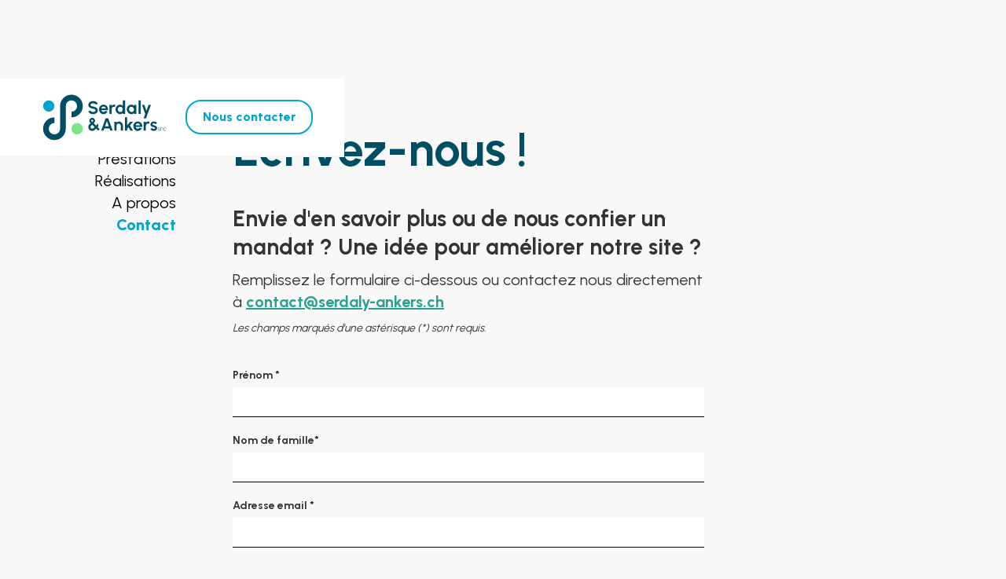

--- FILE ---
content_type: text/html
request_url: https://www.serdaly-ankers.ch/contact
body_size: 4060
content:
<!DOCTYPE html><!-- This site was created in Webflow. https://webflow.com --><!-- Last Published: Tue Jan 13 2026 11:30:43 GMT+0000 (Coordinated Universal Time) --><html data-wf-domain="www.serdaly-ankers.ch" data-wf-page="61dc267e73f74ea5a4b3acaf" data-wf-site="61d5abc26f032667a3fb0a3a"><head><meta charset="utf-8"/><title>Contact - Serdaly&amp;Ankers</title><meta content="Envie d&#x27;en savoir plus ou de nous confier un mandat ? Une idée pour améliorer notre site ? Ecrivez-nous !" name="description"/><meta content="Contact - Serdaly&amp;Ankers" property="og:title"/><meta content="Envie d&#x27;en savoir plus ou de nous confier un mandat ? Une idée pour améliorer notre site ? Ecrivez-nous !" property="og:description"/><meta content="Contact - Serdaly&amp;Ankers" property="twitter:title"/><meta content="Envie d&#x27;en savoir plus ou de nous confier un mandat ? Une idée pour améliorer notre site ? Ecrivez-nous !" property="twitter:description"/><meta property="og:type" content="website"/><meta content="summary_large_image" name="twitter:card"/><meta content="width=device-width, initial-scale=1" name="viewport"/><meta content="Webflow" name="generator"/><link href="https://cdn.prod.website-files.com/61d5abc26f032667a3fb0a3a/css/serdaly-ankers.webflow.shared.48ed22a48.css" rel="stylesheet" type="text/css" integrity="sha384-SO0ipIoyFE7ePF6dtvn3cEviE0ZCO7am61H0s/KPq7iLTxPX64A/JG114e9AdFRR" crossorigin="anonymous"/><link href="https://fonts.googleapis.com" rel="preconnect"/><link href="https://fonts.gstatic.com" rel="preconnect" crossorigin="anonymous"/><script src="https://ajax.googleapis.com/ajax/libs/webfont/1.6.26/webfont.js" type="text/javascript"></script><script type="text/javascript">WebFont.load({  google: {    families: ["Urbanist:100,200,300,regular,500,600,700,800,900"]  }});</script><script type="text/javascript">!function(o,c){var n=c.documentElement,t=" w-mod-";n.className+=t+"js",("ontouchstart"in o||o.DocumentTouch&&c instanceof DocumentTouch)&&(n.className+=t+"touch")}(window,document);</script><link href="https://cdn.prod.website-files.com/61d5abc26f032667a3fb0a3a/61fe4311e9f6251fc0149cb3_favicon_serdaly-ankers_1.png" rel="shortcut icon" type="image/x-icon"/><link href="https://cdn.prod.website-files.com/img/webclip.png" rel="apple-touch-icon"/><link href="serdaly-ankers.ch/contact" rel="canonical"/><script async="" src="https://www.googletagmanager.com/gtag/js?id=UA-129606384-16"></script><script type="text/javascript">window.dataLayer = window.dataLayer || [];function gtag(){dataLayer.push(arguments);}gtag('js', new Date());gtag('config', 'UA-129606384-16', {'anonymize_ip': false});</script><script async="" src="https://www.googletagmanager.com/gtag/js?id=G-B5Z7W04PP3"></script><script type="text/javascript">window.dataLayer = window.dataLayer || [];function gtag(){dataLayer.push(arguments);}gtag('set', 'developer_id.dZGVlNj', true);gtag('js', new Date());gtag('config', 'G-B5Z7W04PP3');</script><style>
/*width*/
::-webkit-scrollbar {
width:10px;
}
/*thumb*/
::-webkit-scrollbar-thumb {
background:rgb(0, 78, 100);
}
</style>
</head><body><div class="bx--header"><a href="/" class="w-inline-block"><img src="https://cdn.prod.website-files.com/61d5abc26f032667a3fb0a3a/61d5ad8f4e2584083b79df95_Groupe%20151.svg" loading="lazy" width="186" alt="" class="image"/></a><div class="headerinfowrapper"><a href="/contact" aria-current="page" class="btn sec nav w--current">Nous contacter</a><div data-w-id="4abb42bf-78d1-2324-47ac-71ff4d9e2ea2" class="bg-menu-wrapper"><img src="https://cdn.prod.website-files.com/61d5abc26f032667a3fb0a3a/61f28b5bd4040b1603f5ba89_menu.svg" loading="lazy" data-w-id="e47fe890-fe65-7121-b4c1-23e36878ea18" alt="" class="image-6"/><img src="https://cdn.prod.website-files.com/61d5abc26f032667a3fb0a3a/61f2c9c97aaa4a065fb9ca0a_close.svg" loading="lazy" data-w-id="29ed9c34-eb2b-4f9c-7e7d-f49078ac3ecd" alt="" class="image-6 close-btn"/><div class="menu-droplist"><div class="nav-block mobile"><a href="/" class="nav-link">Accueil</a><a href="/prestations" class="nav-link">Prestations</a><a href="/realisations" class="nav-link">Réalisations</a><a href="/a-propos" class="nav-link">A propos</a><a href="/contact" aria-current="page" class="nav-link w--current">Contact</a></div></div></div></div></div><div class="page-container"><div class="sidenav-wrapper"><div class="nav-block"><a href="/" class="nav-link">Accueil</a><a href="/prestations" class="nav-link">Prestations</a><a href="/realisations" class="nav-link">Réalisations</a><a href="/a-propos" class="nav-link">A propos</a><a href="/contact" aria-current="page" class="nav-link w--current">Contact</a></div></div><div class="content-wrapper"><h1 class="heading sec">Ecrivez-nous !</h1><section id="contact-form" class="contact-form"><div class="w-container"><h2 class="heading-3">Envie d&#x27;en savoir plus ou de nous confier un mandat ? Une idée pour améliorer notre site ?</h2><p class="paragraph-3">Remplissez le formulaire ci-dessous ou contactez nous directement à <a href="mailto:contact@serdaly-ankers.ch?subject=Contact%20site%20web"><strong>contact@serdaly-ankers.ch</strong></a>‍</p><div id="formInstructions" class="small-text"><em>Les champs marqués d&#x27;une astérisque (*) sont requis.</em></div><div class="w-form"><form id="wf-form-Contact-Form" name="wf-form-Contact-Form" data-name="Wf Form Contact Form" method="post" data-wf-page-id="61dc267e73f74ea5a4b3acaf" data-wf-element-id="a6d5a0c1-cff0-de94-709c-6bc7aeac96c3"><div class="contact-form-grid"><div id="w-node-a6d5a0c1-cff0-de94-709c-6bc7aeac96c5-a4b3acaf"><label for="First-Name" id="contact-first-name">Prénom *</label><input class="text-field w-input" maxlength="256" name="First-Name" data-name="First Name" placeholder="" type="text" id="First-Name" required=""/></div><div id="w-node-a6d5a0c1-cff0-de94-709c-6bc7aeac96c9-a4b3acaf"><label for="Last-Name" id="contact-last-name">Nom de famille*</label><input class="text-field w-input" maxlength="256" name="Last-Name" data-name="Last Name" placeholder="" type="text" id="Last-Name" required=""/></div><div id="w-node-a6d5a0c1-cff0-de94-709c-6bc7aeac96cd-a4b3acaf"><label for="Email" id="contact-email">Adresse email *</label><input class="text-field w-input" maxlength="256" name="Email" data-name="Email" placeholder="" type="email" id="Email" required=""/></div><div id="w-node-a6d5a0c1-cff0-de94-709c-6bc7aeac96d1-a4b3acaf"><label for="Contact-Phone-Number" id="contact-phone">Numéro de téléphone</label><input class="text-field w-input" maxlength="256" name="Contact-Phone-Number" data-name="Contact Phone Number" placeholder="" type="tel" id="Contact-Phone-Number"/></div><div id="w-node-a6d5a0c1-cff0-de94-709c-6bc7aeac96d5-a4b3acaf"><label for="Message" id="contact-message">Message*</label><textarea data-name="Message" maxlength="5000" id="Message" name="Message" placeholder="" class="text-field textarea w-input"></textarea></div></div><input type="submit" data-wait="Please wait..." class="submit-btn w-button" value="Envoyer"/></form><div class="success-message w-form-done"><div>Votre message a bien été envoyé. Merci !</div></div><div class="w-form-fail"><div>Oups! Quelque chose n&#x27;a pas fonctionné. Veuillez réessayer.</div></div></div></div></section><p class="intro-contact"><strong class="bold-text">Serdaly&amp;Ankers snc<br/></strong>210 route de Florissant<br/>1231 Conches - GE<br/>+41 22 346 71 25</p><a href="https://www.linkedin.com/company/serdaly-ankers-accompagner/" target="_blank">Linkedin</a><div class="next-page-btn"><a href="/a-propos" class="link-block w-inline-block"><img src="https://cdn.prod.website-files.com/61d5abc26f032667a3fb0a3a/61dc1271b56bae6a436fafd3_arrow-forward.svg" loading="lazy" alt="" class="arrow-icn _180"/><h2 class="btn-heading">A propos</h2></a><a href="/" class="link-block w-inline-block"><h2 class="btn-heading">Accueil</h2><img src="https://cdn.prod.website-files.com/61d5abc26f032667a3fb0a3a/61dc1271b56bae6a436fafd3_arrow-forward.svg" loading="lazy" alt="" class="arrow-icn"/></a></div></div></div><div class="bx--footer"><div><div class="imprint-label">Copyright 2022 @ Serdaly&amp;Ankers snc | design par <a href="https://numera.swiss" target="_blank" class="numera-link">numera</a></div></div><div><a href="#" class="footer-link newsletter">Newsletter</a><a href="https://sibforms.com/serve/[base64]" target="_blank" class="footer-link">Newsletter</a><a href="/politique-de-confidentialite" class="footer-link">Politique de confidentialité</a></div></div><script src="https://d3e54v103j8qbb.cloudfront.net/js/jquery-3.5.1.min.dc5e7f18c8.js?site=61d5abc26f032667a3fb0a3a" type="text/javascript" integrity="sha256-9/aliU8dGd2tb6OSsuzixeV4y/faTqgFtohetphbbj0=" crossorigin="anonymous"></script><script src="https://cdn.prod.website-files.com/61d5abc26f032667a3fb0a3a/js/webflow.schunk.36b8fb49256177c8.js" type="text/javascript" integrity="sha384-4abIlA5/v7XaW1HMXKBgnUuhnjBYJ/Z9C1OSg4OhmVw9O3QeHJ/qJqFBERCDPv7G" crossorigin="anonymous"></script><script src="https://cdn.prod.website-files.com/61d5abc26f032667a3fb0a3a/js/webflow.schunk.b2f00598944545ab.js" type="text/javascript" integrity="sha384-BfI8lYAOn7BeOEID5uV/Ojm+8UBeii/3Nno4bZuGD+sws1/Lm2oNllfM9Bd2xQtd" crossorigin="anonymous"></script><script src="https://cdn.prod.website-files.com/61d5abc26f032667a3fb0a3a/js/webflow.e36eb426.bbe1308e996db719.js" type="text/javascript" integrity="sha384-WbM8WaBpbVwpgooup3ulCOKzSo5HRpz3eysuI7Jbe0kBLWSlFOVHDndE13iwNw0/" crossorigin="anonymous"></script><script>
console.clear();
/* globals
  $
*/

const data = {
    months: {
        en: [
            'January', 'February', 'March', 'April', 'May', 'June',
            'July', 'August', 'September', 'October', 'November', 'December',
        ],
        local: [],
    },
    days: {
        en: [
            'Monday', 'Tuesday', 'Wednesday', 'Thursday', 'Friday', 'Saturday', 'Sunday',
        ],
        local: [],
    }
};

data.months.local = [
    'Janvier', 'Février', 'Mars', 'Avril', 'Mai', 'Juin',
    'Juillet', 'Août', 'Septembre', 'Octobre', 'Novembre', 'Décembre',
];
data.days.local = [
    'Lundi', 'Mardi', 'Mercredi', 'Jeudi', 'Vendredi', 'Samedi', 'Dimanche',
];

if (data.months.local.length !== 12) {
    console.error('Months are incorrect! Check your script.')
}
if (data.days.local.length !== 7) {
    console.error('Days are incorrect! Check your script.')
}

const shortenDaysMonths = daymonth => daymonth.substring(0, 3);
const convertToLocal = (daydate, whatToConvert) => {
    whatToConvert.each(function() {
        const theObject = $(this);
        let text = theObject.text();

        if (daydate === 'm' || daydate === 'month' || daydate === 'months') {
            for (let i = 0; i < data.months.en.length; i++) {
                text = text.replace(data.months.en[i], data.months.local[i])
                text = text.replace(shortenDaysMonths(data.months.en[i]), shortenDaysMonths(data.months.local[i]))
                theObject.text(text)
            }
        } else if (daydate === 'd' || daydate === 'day' || daydate === 'days') {
            for (let i = 0; i < data.days.en.length; i++) {
                text = text.replace(data.days.en[i], data.days.local[i])
                text = text.replace(shortenDaysMonths(data.days.en[i]), shortenDaysMonths(data.days.local[i]))
                theObject.text(text)
            }
        }
    });
};
</script></body></html>

--- FILE ---
content_type: image/svg+xml
request_url: https://cdn.prod.website-files.com/61d5abc26f032667a3fb0a3a/61d5ad8f4e2584083b79df95_Groupe%20151.svg
body_size: 4056
content:
<svg xmlns="http://www.w3.org/2000/svg" xmlns:xlink="http://www.w3.org/1999/xlink" width="251.726" height="117.163" viewBox="0 0 251.726 117.163">
  <defs>
    <clipPath id="clip-path">
      <rect id="Rectangle_217" data-name="Rectangle 217" width="251.726" height="117.163" fill="none"/>
    </clipPath>
  </defs>
  <g id="Groupe_151" data-name="Groupe 151" clip-path="url(#clip-path)">
    <path id="Tracé_477" data-name="Tracé 477" d="M57.04,65.531a9.764,9.764,0,1,1-9.764-9.764,9.764,9.764,0,0,1,9.764,9.764" transform="translate(-17.45 -25.942)" fill="#00a5cf"/>
    <path id="Tracé_478" data-name="Tracé 478" d="M148.319,138.551a9.764,9.764,0,1,1-9.764-9.764,9.764,9.764,0,0,1,9.764,9.764" transform="translate(-59.911 -59.909)" fill="#7ae582"/>
    <path id="Tracé_479" data-name="Tracé 479" d="M37.527,96.1A19.523,19.523,0,0,1,57.05,76.568v9.762a9.765,9.765,0,1,0,9.762,9.761V57.045A19.527,19.527,0,1,1,86.342,76.568V66.806a9.766,9.766,0,1,0-9.77-9.77V96.1a19.523,19.523,0,0,1-39.046,0" transform="translate(-17.457 -17.451)" fill="#004e64"/>
    <path id="Tracé_480" data-name="Tracé 480" d="M199.149,127.936l1.241-1.241V121.39l-3.87,3.886-4.066-4.058c.421-.413.78-.788,1.069-1.124a5.713,5.713,0,0,0,.71-.983,3.73,3.73,0,0,0,.382-1,5.446,5.446,0,0,0,.117-1.186,4.815,4.815,0,0,0-.671-2.505,4.988,4.988,0,0,0-1.779-1.779,4.96,4.96,0,0,0-4.916-.008,5.005,5.005,0,0,0-1.8,1.764,4.817,4.817,0,0,0-.671,2.528,5.763,5.763,0,0,0,.109,1.155,3.784,3.784,0,0,0,.382.991,5.658,5.658,0,0,0,.694.991c.3.335.648.726,1.069,1.155-.78.78-1.42,1.443-1.935,2.006A11.252,11.252,0,0,0,184,124.761a4.952,4.952,0,0,0-.632,1.435,7.554,7.554,0,0,0-.179,1.725,6.465,6.465,0,0,0,.866,3.269,6.733,6.733,0,0,0,2.364,2.434,6.277,6.277,0,0,0,3.378.928,7.413,7.413,0,0,0,1.717-.179,4.67,4.67,0,0,0,1.428-.617,10.632,10.632,0,0,0,1.545-1.209c.57-.508,1.241-1.163,2.037-1.951l3.55,3.551,2.661-2.645Zm-10.487-12.243a1.6,1.6,0,0,1,1.131-.476,1.746,1.746,0,0,1,1.124.429,1.464,1.464,0,0,1,.523,1.2,1.39,1.39,0,0,1-.133.671,2.354,2.354,0,0,1-.476.593c-.226.226-.578.554-1.038,1-.406-.413-.733-.726-.967-.952a2.658,2.658,0,0,1-.5-.617,1.524,1.524,0,0,1-.148-.694,1.574,1.574,0,0,1,.484-1.155m3.815,13.631a12.437,12.437,0,0,1-.944.882,2.467,2.467,0,0,1-.8.46,3.129,3.129,0,0,1-.945.133,2.749,2.749,0,0,1-1.389-.374,2.874,2.874,0,0,1-1.061-1.015,2.976,2.976,0,0,1-.273-2.379,2.56,2.56,0,0,1,.437-.78,10.251,10.251,0,0,1,.866-.945c.374-.366.85-.843,1.42-1.428l4.065,4.058c-.554.554-1.014,1.015-1.381,1.389" transform="translate(-85.214 -52.094)" fill="#004e64"/>
    <path id="Tracé_481" data-name="Tracé 481" d="M236.461,113.168h-4.323L224.328,134.7h3.987l1.381-3.808h9.23l1.381,3.808h3.98Zm-5.4,13.967,3.23-8.88,3.246,8.88Z" transform="translate(-104.353 -52.644)" fill="#004e64"/>
    <path id="Tracé_482" data-name="Tracé 482" d="M280.935,127.788a7.129,7.129,0,0,0-2.411-2.856,6.38,6.38,0,0,0-3.683-1.069,4.783,4.783,0,0,0-2.418.609,5.94,5.94,0,0,0-1.842,1.639V124.3h-3.753v15.372h3.753v-7.889a5.3,5.3,0,0,1,.437-2.161,3.827,3.827,0,0,1,1.256-1.561,3.2,3.2,0,0,1,1.92-.586,3.5,3.5,0,0,1,2.005.586,4.013,4.013,0,0,1,1.365,1.561,4.753,4.753,0,0,1,.491,2.161v7.889h3.753v-7.951a9.224,9.224,0,0,0-.874-3.933" transform="translate(-124.123 -57.619)" fill="#004e64"/>
    <path id="Tracé_483" data-name="Tracé 483" d="M315.111,117.988H310.2l-5.087,6.071V110.294h-3.753V133.36h3.753v-3.473l2.153-2.567,3.5,6.04H315.1l-5.259-9.083Z" transform="translate(-140.188 -51.307)" fill="#004e64"/>
    <path id="Tracé_484" data-name="Tracé 484" d="M343.136,129.723a8.523,8.523,0,0,0-1.53-3.012,7.554,7.554,0,0,0-2.544-2.084,7.428,7.428,0,0,0-6.281-.133,7.781,7.781,0,0,0-2.45,1.748,8.182,8.182,0,0,0-1.654,2.583,8.268,8.268,0,0,0-.6,3.145,8.2,8.2,0,0,0,3.823,7.015,7.355,7.355,0,0,0,8.037-.211,8.13,8.13,0,0,0,2.793-3.347l-3.823-.889a4.184,4.184,0,0,1-1.35,1.319,3.353,3.353,0,0,1-1.795.468,3.78,3.78,0,0,1-1.7-.421,3.67,3.67,0,0,1-1.249-1.092,4.662,4.662,0,0,1-.71-1.545h11.244a8.681,8.681,0,0,0-.211-3.543m-11.15.726a4.437,4.437,0,0,1,.741-1.685,4.2,4.2,0,0,1,1.334-1.186,3.547,3.547,0,0,1,3.426.008,4.12,4.12,0,0,1,1.35,1.194,4.032,4.032,0,0,1,.71,1.67Z" transform="translate(-152.615 -57.619)" fill="#004e64"/>
    <path id="Tracé_485" data-name="Tracé 485" d="M370.361,123.953c-.32-.016-.655-.031-1.007-.031a4.879,4.879,0,0,0-2.419.6,5.877,5.877,0,0,0-1.841,1.615v-1.81H361.34V139.7h3.785v-7.873a5.425,5.425,0,0,1,.429-2.161,3.792,3.792,0,0,1,1.241-1.561,3.188,3.188,0,0,1,1.927-.585,3.31,3.31,0,0,1,1.07.171,4.443,4.443,0,0,1,.9.445l.6-4.011a4.144,4.144,0,0,0-.936-.172" transform="translate(-168.088 -57.646)" fill="#004e64"/>
    <path id="Tracé_486" data-name="Tracé 486" d="M391.747,131.272a15.63,15.63,0,0,0-2.552-1.093c-.4-.125-.811-.234-1.248-.335a3.749,3.749,0,0,1-1.116-.437.954.954,0,0,1-.46-.874,1.373,1.373,0,0,1,.343-.983,1.953,1.953,0,0,1,.913-.523,4.343,4.343,0,0,1,1.264-.125,3.09,3.09,0,0,1,1.03.242,3.6,3.6,0,0,1,.874.523,2.454,2.454,0,0,1,.6.686l2.973-1.755a6.05,6.05,0,0,0-2.426-2.146,7.45,7.45,0,0,0-3.363-.764,6.677,6.677,0,0,0-2.809.6A5.3,5.3,0,0,0,383.664,126a4.345,4.345,0,0,0-.8,2.63,3.752,3.752,0,0,0,.765,2.364,5.738,5.738,0,0,0,2.013,1.592,11.222,11.222,0,0,0,2.716.905c.366.094.749.195,1.147.3a2.892,2.892,0,0,1,.984.476,1.088,1.088,0,0,1,.39.889,1.2,1.2,0,0,1-.328.874,2.014,2.014,0,0,1-.866.5,3.755,3.755,0,0,1-1.116.164,3.323,3.323,0,0,1-1.264-.234,3.424,3.424,0,0,1-.991-.578,2.644,2.644,0,0,1-.6-.648l-3.168,1.35a4.862,4.862,0,0,0,1.319,1.693,6.819,6.819,0,0,0,1.982,1.116,8.281,8.281,0,0,0,2.309.484,6.511,6.511,0,0,0,3.012-.46,5.674,5.674,0,0,0,2.294-1.7,4.064,4.064,0,0,0,.9-2.606,3.451,3.451,0,0,0-.694-2.247,6.031,6.031,0,0,0-1.912-1.584" transform="translate(-177.95 -57.537)" fill="#004e64"/>
    <path id="Tracé_487" data-name="Tracé 487" d="M409.9,146.293a9.137,9.137,0,0,0-.889-.335c-.273-.086-.515-.164-.726-.226a1.231,1.231,0,0,1-.484-.266.618.618,0,0,1-.179-.475.753.753,0,0,1,.195-.523,1.158,1.158,0,0,1,.5-.335,1.852,1.852,0,0,1,.663-.11,2.036,2.036,0,0,1,.57.1,1.823,1.823,0,0,1,.508.258,1.132,1.132,0,0,1,.32.405l.453-.265a1.559,1.559,0,0,0-.726-.726,2.449,2.449,0,0,0-2.06-.1,1.766,1.766,0,0,0-.687.515,1.256,1.256,0,0,0-.258.788,1.065,1.065,0,0,0,.219.7,1.72,1.72,0,0,0,.64.437,8.8,8.8,0,0,0,.976.336c.218.062.437.133.64.21a1.441,1.441,0,0,1,.515.289.6.6,0,0,1,.2.484.756.756,0,0,1-.187.507,1.24,1.24,0,0,1-.491.328,1.8,1.8,0,0,1-.648.125,1.928,1.928,0,0,1-.617-.109,1.907,1.907,0,0,1-.562-.289.911.911,0,0,1-.335-.413l-.491.211a1.335,1.335,0,0,0,.421.554,2.506,2.506,0,0,0,.71.4,2.753,2.753,0,0,0,.835.148,2.142,2.142,0,0,0,.92-.172,1.683,1.683,0,0,0,.7-.515,1.187,1.187,0,0,0,.273-.78.97.97,0,0,0-.25-.7,2,2,0,0,0-.663-.452" transform="translate(-189.305 -66.76)" fill="#004e64"/>
    <path id="Tracé_488" data-name="Tracé 488" d="M419.914,144.822a2.364,2.364,0,0,0-.772-.9,1.938,1.938,0,0,0-1.132-.343,1.8,1.8,0,0,0-.983.281,2.346,2.346,0,0,0-.741.8v-.936h-.554v5.127h.554v-2.762a2.177,2.177,0,0,1,.218-.991,1.872,1.872,0,0,1,.609-.71,1.453,1.453,0,0,1,.843-.257,1.5,1.5,0,0,1,.858.257,1.867,1.867,0,0,1,.609.71,2.082,2.082,0,0,1,.226.991v2.762h.554v-2.786a2.655,2.655,0,0,0-.289-1.233" transform="translate(-193.39 -66.788)" fill="#004e64"/>
    <path id="Tracé_489" data-name="Tracé 489" d="M428.846,148.2a1.9,1.9,0,0,1-1.888-.07,2.032,2.032,0,0,1-.725-.773,2.121,2.121,0,0,1-.273-1.077,2.2,2.2,0,0,1,.265-1.077,2.122,2.122,0,0,1,.726-.78,1.84,1.84,0,0,1,1.015-.3,1.972,1.972,0,0,1,.85.2,1.939,1.939,0,0,1,.7.586l.492-.265a2.526,2.526,0,0,0-.882-.788,2.468,2.468,0,0,0-1.162-.289,2.373,2.373,0,0,0-.991.211,2.546,2.546,0,0,0-.819.585,2.671,2.671,0,0,0-.554.858,2.891,2.891,0,0,0,.148,2.411,2.718,2.718,0,0,0,.928.975,2.489,2.489,0,0,0,2.45.071,2.509,2.509,0,0,0,.882-.78l-.492-.266a2.058,2.058,0,0,1-.671.562" transform="translate(-197.89 -66.788)" fill="#004e64"/>
    <path id="Tracé_490" data-name="Tracé 490" d="M195.373,68.508a16.335,16.335,0,0,0-4.034-1.147q-1.194-.21-2.177-.444a3.61,3.61,0,0,1-1.568-.773,2.033,2.033,0,0,1-.578-1.576,1.959,1.959,0,0,1,.617-1.428,4.541,4.541,0,0,1,1.615-.991,5.831,5.831,0,0,1,2.091-.351,6.871,6.871,0,0,1,2.076.3,5.233,5.233,0,0,1,1.631.819,2.518,2.518,0,0,1,.89,1.139l3.581-1.3a6.124,6.124,0,0,0-1.8-2.583,8.691,8.691,0,0,0-2.919-1.639,10.937,10.937,0,0,0-3.457-.554,9.822,9.822,0,0,0-4,.819,7.637,7.637,0,0,0-2.989,2.309,5.5,5.5,0,0,0-1.132,3.449,5.287,5.287,0,0,0,1.061,3.426,7.139,7.139,0,0,0,2.91,2.076,18.09,18.09,0,0,0,4.151,1.1,13.9,13.9,0,0,1,2.06.5,4.692,4.692,0,0,1,1.631.882,1.762,1.762,0,0,1,.64,1.4,2.059,2.059,0,0,1-.609,1.474,4.059,4.059,0,0,1-1.592.984,6.364,6.364,0,0,1-2.13.351,6.819,6.819,0,0,1-2.068-.312,5.469,5.469,0,0,1-1.639-.827,2.443,2.443,0,0,1-.882-1.139L183.185,75.8a6.013,6.013,0,0,0,1.787,2.559,8.98,8.98,0,0,0,2.9,1.639,10.75,10.75,0,0,0,3.465.562,9.866,9.866,0,0,0,4.034-.819,7.5,7.5,0,0,0,2.973-2.317,5.589,5.589,0,0,0,1.124-3.465,4.953,4.953,0,0,0-1.124-3.285,7.855,7.855,0,0,0-2.973-2.161" transform="translate(-85.214 -26.976)" fill="#004e64"/>
    <path id="Tracé_491" data-name="Tracé 491" d="M232.71,75.446a8.586,8.586,0,0,0-1.537-3.051,7.745,7.745,0,0,0-2.575-2.115,7.6,7.6,0,0,0-6.36-.133,7.794,7.794,0,0,0-2.489,1.771,8.405,8.405,0,0,0-2.278,5.8,8.268,8.268,0,0,0,1.053,4.128,8.181,8.181,0,0,0,2.817,2.973,7.473,7.473,0,0,0,8.131-.211,8.282,8.282,0,0,0,2.832-3.386l-3.87-.905a4.2,4.2,0,0,1-1.366,1.334,3.359,3.359,0,0,1-1.81.476,3.793,3.793,0,0,1-1.732-.429,3.652,3.652,0,0,1-1.256-1.108,4.389,4.389,0,0,1-.718-1.561h11.377a8.588,8.588,0,0,0-.218-3.582m-11.283.726a4.307,4.307,0,0,1,.757-1.7,4.206,4.206,0,0,1,1.342-1.2,3.64,3.64,0,0,1,3.472.007,4.4,4.4,0,0,1,1.365,1.21,4.052,4.052,0,0,1,.718,1.685Z" transform="translate(-101.163 -32.337)" fill="#004e64"/>
    <path id="Tracé_492" data-name="Tracé 492" d="M260.273,69.606c-.32-.024-.663-.031-1.015-.031a4.977,4.977,0,0,0-2.45.6,6.023,6.023,0,0,0-1.865,1.639V69.973h-3.8V85.547h3.831V77.573a5.38,5.38,0,0,1,.437-2.185,3.781,3.781,0,0,1,1.256-1.584,3.253,3.253,0,0,1,1.951-.593,3.441,3.441,0,0,1,1.085.171,4.275,4.275,0,0,1,.9.453l.609-4.058a3.735,3.735,0,0,0-.944-.172" transform="translate(-116.827 -32.365)" fill="#004e64"/>
    <path id="Tracé_493" data-name="Tracé 493" d="M283.412,55.772V65.5a5.806,5.806,0,0,0-1.88-1.709,5.284,5.284,0,0,0-2.638-.64,8.012,8.012,0,0,0-3.176.632,8.382,8.382,0,0,0-2.606,1.771,8.266,8.266,0,0,0-1.764,2.606,8.2,8.2,0,0,0,0,6.352,8.278,8.278,0,0,0,1.764,2.606,8.391,8.391,0,0,0,2.606,1.771,8.012,8.012,0,0,0,3.176.632,5.288,5.288,0,0,0,2.638-.648,5.967,5.967,0,0,0,1.88-1.7v1.95h3.8V55.772Zm-.858,17.845a4.142,4.142,0,0,1-1.459,1.646,3.862,3.862,0,0,1-2.154.609,4.064,4.064,0,0,1-2.169-.609,4.528,4.528,0,0,1-1.576-1.638,4.7,4.7,0,0,1,0-4.573,4.6,4.6,0,0,1,1.568-1.647,4.065,4.065,0,0,1,2.177-.616,3.872,3.872,0,0,1,2.146.609,4.164,4.164,0,0,1,1.467,1.646,5.192,5.192,0,0,1,0,4.573" transform="translate(-125.929 -25.944)" fill="#004e64"/>
    <path id="Tracé_494" data-name="Tracé 494" d="M319.593,69.945l.171,2a7.079,7.079,0,0,0-2.083-1.748,5.614,5.614,0,0,0-2.778-.679,7.836,7.836,0,0,0-3.113.616,8.256,8.256,0,0,0-2.552,1.732,7.865,7.865,0,0,0-1.709,2.567,8.072,8.072,0,0,0-.609,3.129,8.261,8.261,0,0,0,2.426,5.9,8.432,8.432,0,0,0,2.661,1.81,8.194,8.194,0,0,0,3.238.648,4.6,4.6,0,0,0,2.466-.64,5.292,5.292,0,0,0,1.709-1.693l.156,1.935h3.816V69.945Zm-.679,9.972a4.06,4.06,0,0,1-1.4,1.709,3.7,3.7,0,0,1-2.162.64,4.226,4.226,0,0,1-2.154-.593,5.04,5.04,0,0,1-1.662-1.584,4.722,4.722,0,0,1-.773-2.185,4.319,4.319,0,0,1,1.919-4.081,3.952,3.952,0,0,1,2.2-.64,4.023,4.023,0,0,1,2.138.593,4.787,4.787,0,0,1,1.553,1.584,4.934,4.934,0,0,1,.718,2.2,4.807,4.807,0,0,1-.382,2.356" transform="translate(-142.774 -32.337)" fill="#004e64"/>
    <rect id="Rectangle_216" data-name="Rectangle 216" width="3.8" height="23.354" transform="translate(184.458 29.828)" fill="#004e64"/>
    <path id="Tracé_495" data-name="Tracé 495" d="M367.322,70.318l-3.8,10.37-3.347-10.37h-4.159l5.611,15.574-2.817,7.779h4.026l8.521-23.354Z" transform="translate(-165.611 -32.711)" fill="#004e64"/>
  </g>
</svg>
